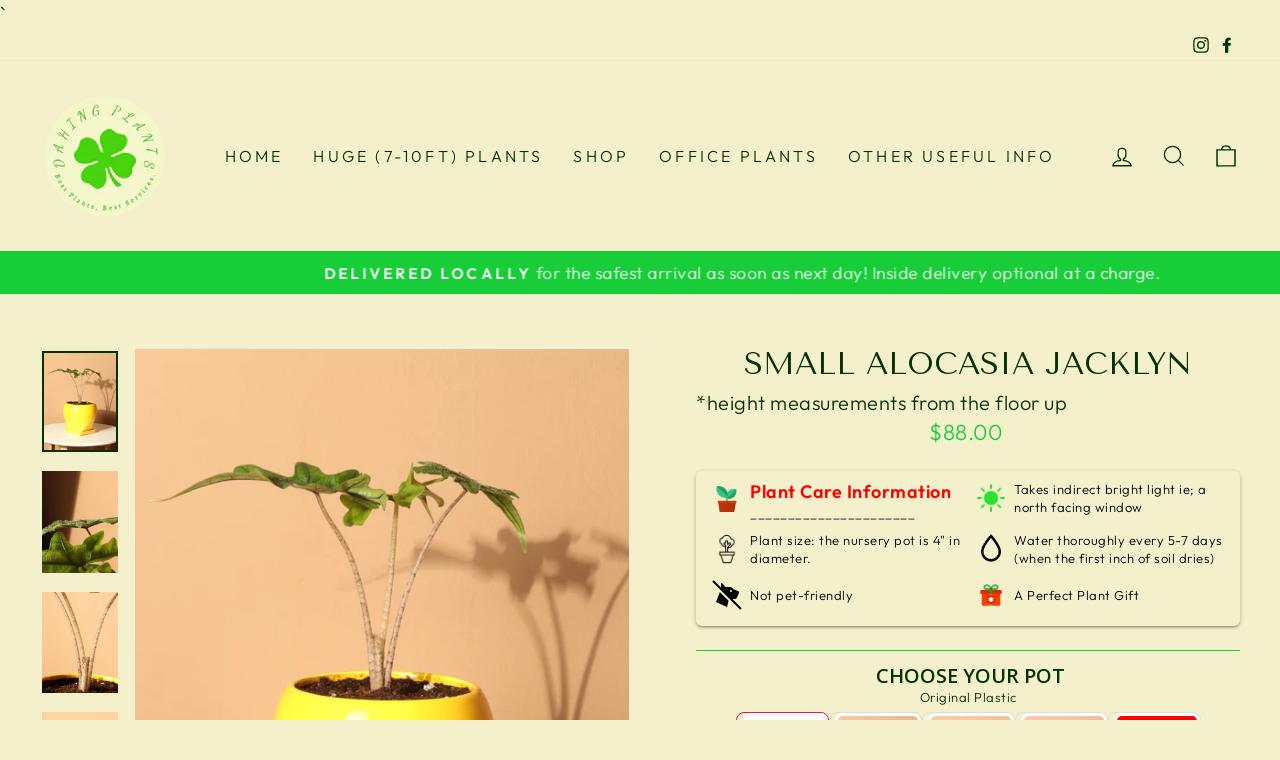

--- FILE ---
content_type: text/javascript; charset=utf-8
request_url: https://www.dahingplants.com/collections/all/products/small-alocasia-jacklyn.js
body_size: 542
content:
{"id":7026238521553,"title":"Small Alocasia Jacklyn","handle":"small-alocasia-jacklyn","description":"\u003cp data-mce-fragment=\"1\"\u003e\u003cspan style=\"font-weight: 400;\" data-mce-style=\"font-weight: 400;\" data-mce-fragment=\"1\"\u003eCommonly known as the Alocasia Sulawesi, named after the Island of Sulawesi, where it is native, the Alocasia Jacklyn is one of our most rare houseplants in stock! With its unique, unmistakable, vibrant leaves with contrasting dark green veins, the Jacklyn will surely impress any guest!\u003c\/span\u003e\u003c\/p\u003e\n\u003cp data-mce-fragment=\"1\"\u003e\u003cspan style=\"font-weight: 400;\" data-mce-style=\"font-weight: 400;\" data-mce-fragment=\"1\"\u003eBeing that it's from a tropical environment, it thrives in\u003cspan data-mce-fragment=\"1\"\u003e \u003c\/span\u003e\u003c\/span\u003e\u003cspan data-mce-fragment=\"1\"\u003ehigh humidity, warm temperatures, slightly moist soil, and indirect bright light \u003c\/span\u003e\u003cspan style=\"font-weight: 400;\" data-mce-style=\"font-weight: 400;\" data-mce-fragment=\"1\"\u003eand will grow up to 1 to 2 feet indoors, with its leaves reaching lengths of a foot or more if given optimal conditions. This makes them great as desk plants, or cubicle plants in an office, or as a statement plant on a shelf in your bedroom!\u003c\/span\u003e\u003c\/p\u003e\n\u003cp data-mce-fragment=\"1\"\u003eOver time this plant may lose some of its smaller leaves, but don’t be alarmed, this is just a natural occurrence in the plant's life cycle as this plant prefers to have fewer, bigger leaves. \u003c\/p\u003e\n\u003cdiv\u003e\u003c\/div\u003e\n\u003cdiv\u003e\u003c\/div\u003e","published_at":"2022-06-15T15:04:11-04:00","created_at":"2022-06-15T12:20:35-04:00","vendor":"Dahing Plants","type":"","tags":["Also Christmas","Bright Light","Desktop Plants","Easy Care","height:6in-1.5ft","High Humidity","Live Plants","NEW (PAFE LIVE)","not pet-friendly","Rare Find","Small Size","Top Air Purifier Plant"],"price":8800,"price_min":8800,"price_max":8800,"available":false,"price_varies":false,"compare_at_price":null,"compare_at_price_min":0,"compare_at_price_max":0,"compare_at_price_varies":false,"variants":[{"id":41026945974481,"title":"Default Title","option1":"Default Title","option2":null,"option3":null,"sku":"SMALL ALOCASIA JACKLYNabestarforsync","requires_shipping":true,"taxable":true,"featured_image":null,"available":false,"name":"Small Alocasia Jacklyn","public_title":null,"options":["Default Title"],"price":8800,"weight":0,"compare_at_price":null,"inventory_management":"shopify","barcode":"","requires_selling_plan":false,"selling_plan_allocations":[]}],"images":["\/\/cdn.shopify.com\/s\/files\/1\/0597\/1460\/1169\/products\/ALOJACKLYN.jpg?v=1655310037","\/\/cdn.shopify.com\/s\/files\/1\/0597\/1460\/1169\/products\/detailSSP_5819.jpg?v=1655310036","\/\/cdn.shopify.com\/s\/files\/1\/0597\/1460\/1169\/products\/detailSSP_5820.jpg?v=1655310037","\/\/cdn.shopify.com\/s\/files\/1\/0597\/1460\/1169\/products\/detailSSP_5821.jpg?v=1655310037"],"featured_image":"\/\/cdn.shopify.com\/s\/files\/1\/0597\/1460\/1169\/products\/ALOJACKLYN.jpg?v=1655310037","options":[{"name":"Title","position":1,"values":["Default Title"]}],"url":"\/products\/small-alocasia-jacklyn","media":[{"alt":null,"id":22298547290321,"position":1,"preview_image":{"aspect_ratio":0.75,"height":3552,"width":2664,"src":"https:\/\/cdn.shopify.com\/s\/files\/1\/0597\/1460\/1169\/products\/ALOJACKLYN.jpg?v=1655310037"},"aspect_ratio":0.75,"height":3552,"media_type":"image","src":"https:\/\/cdn.shopify.com\/s\/files\/1\/0597\/1460\/1169\/products\/ALOJACKLYN.jpg?v=1655310037","width":2664},{"alt":null,"id":22298547323089,"position":2,"preview_image":{"aspect_ratio":0.75,"height":3552,"width":2664,"src":"https:\/\/cdn.shopify.com\/s\/files\/1\/0597\/1460\/1169\/products\/detailSSP_5819.jpg?v=1655310036"},"aspect_ratio":0.75,"height":3552,"media_type":"image","src":"https:\/\/cdn.shopify.com\/s\/files\/1\/0597\/1460\/1169\/products\/detailSSP_5819.jpg?v=1655310036","width":2664},{"alt":null,"id":22298547355857,"position":3,"preview_image":{"aspect_ratio":0.75,"height":3552,"width":2664,"src":"https:\/\/cdn.shopify.com\/s\/files\/1\/0597\/1460\/1169\/products\/detailSSP_5820.jpg?v=1655310037"},"aspect_ratio":0.75,"height":3552,"media_type":"image","src":"https:\/\/cdn.shopify.com\/s\/files\/1\/0597\/1460\/1169\/products\/detailSSP_5820.jpg?v=1655310037","width":2664},{"alt":null,"id":22298547388625,"position":4,"preview_image":{"aspect_ratio":0.75,"height":3552,"width":2664,"src":"https:\/\/cdn.shopify.com\/s\/files\/1\/0597\/1460\/1169\/products\/detailSSP_5821.jpg?v=1655310037"},"aspect_ratio":0.75,"height":3552,"media_type":"image","src":"https:\/\/cdn.shopify.com\/s\/files\/1\/0597\/1460\/1169\/products\/detailSSP_5821.jpg?v=1655310037","width":2664}],"requires_selling_plan":false,"selling_plan_groups":[]}

--- FILE ---
content_type: text/javascript; charset=utf-8
request_url: https://www.dahingplants.com/products/fd-shipping-add-on.js
body_size: 423
content:
{"id":7632819060945,"title":"Inside Delivery","handle":"fd-shipping-add-on","description":"\u003cp\u003e\u003cspan style=\"text-transform: none !important;\"\u003eOur driver will bring the plant upstairs and place it inside your home for you- please just have the spot ready!\u003c\/span\u003e\u003c\/p\u003e","published_at":"2025-08-27T16:48:02-04:00","created_at":"2025-08-20T01:42:58-04:00","vendor":"Dahing Plants","type":"","tags":[],"price":0,"price_min":0,"price_max":0,"available":true,"price_varies":false,"compare_at_price":null,"compare_at_price_min":0,"compare_at_price_max":0,"compare_at_price_varies":false,"variants":[{"id":42699944460497,"title":"Default Title","option1":"Default Title","option2":null,"option3":null,"sku":null,"requires_shipping":true,"taxable":true,"featured_image":null,"available":true,"name":"Inside Delivery","public_title":null,"options":["Default Title"],"price":0,"weight":0,"compare_at_price":null,"inventory_management":null,"barcode":"","requires_selling_plan":false,"selling_plan_allocations":[]}],"images":["\/\/cdn.shopify.com\/s\/files\/1\/0597\/1460\/1169\/files\/ChatGPTImageAug21_2025_03_47_51PM.png?v=1755805680","\/\/cdn.shopify.com\/s\/files\/1\/0597\/1460\/1169\/files\/8542010_dolly_package_delivery_icon_634eaad1-1798-4c25-9d39-9969c3712e6a.png?v=1755805680","\/\/cdn.shopify.com\/s\/files\/1\/0597\/1460\/1169\/files\/ChatGPTImageAug21_2025_03_41_51PM.png?v=1755805680"],"featured_image":"\/\/cdn.shopify.com\/s\/files\/1\/0597\/1460\/1169\/files\/ChatGPTImageAug21_2025_03_47_51PM.png?v=1755805680","options":[{"name":"Title","position":1,"values":["Default Title"]}],"url":"\/products\/fd-shipping-add-on","media":[{"alt":null,"id":25633260601553,"position":1,"preview_image":{"aspect_ratio":1.0,"height":1024,"width":1024,"src":"https:\/\/cdn.shopify.com\/s\/files\/1\/0597\/1460\/1169\/files\/ChatGPTImageAug21_2025_03_47_51PM.png?v=1755805680"},"aspect_ratio":1.0,"height":1024,"media_type":"image","src":"https:\/\/cdn.shopify.com\/s\/files\/1\/0597\/1460\/1169\/files\/ChatGPTImageAug21_2025_03_47_51PM.png?v=1755805680","width":1024},{"alt":null,"id":25633257947345,"position":2,"preview_image":{"aspect_ratio":1.0,"height":512,"width":512,"src":"https:\/\/cdn.shopify.com\/s\/files\/1\/0597\/1460\/1169\/files\/8542010_dolly_package_delivery_icon_634eaad1-1798-4c25-9d39-9969c3712e6a.png?v=1755805680"},"aspect_ratio":1.0,"height":512,"media_type":"image","src":"https:\/\/cdn.shopify.com\/s\/files\/1\/0597\/1460\/1169\/files\/8542010_dolly_package_delivery_icon_634eaad1-1798-4c25-9d39-9969c3712e6a.png?v=1755805680","width":512},{"alt":null,"id":25633253097681,"position":3,"preview_image":{"aspect_ratio":1.0,"height":919,"width":919,"src":"https:\/\/cdn.shopify.com\/s\/files\/1\/0597\/1460\/1169\/files\/ChatGPTImageAug21_2025_03_41_51PM.png?v=1755805680"},"aspect_ratio":1.0,"height":919,"media_type":"image","src":"https:\/\/cdn.shopify.com\/s\/files\/1\/0597\/1460\/1169\/files\/ChatGPTImageAug21_2025_03_41_51PM.png?v=1755805680","width":919}],"requires_selling_plan":false,"selling_plan_groups":[]}

--- FILE ---
content_type: text/javascript; charset=utf-8
request_url: https://www.dahingplants.com/products/small-alocasia-jacklyn.js
body_size: 866
content:
{"id":7026238521553,"title":"Small Alocasia Jacklyn","handle":"small-alocasia-jacklyn","description":"\u003cp data-mce-fragment=\"1\"\u003e\u003cspan style=\"font-weight: 400;\" data-mce-style=\"font-weight: 400;\" data-mce-fragment=\"1\"\u003eCommonly known as the Alocasia Sulawesi, named after the Island of Sulawesi, where it is native, the Alocasia Jacklyn is one of our most rare houseplants in stock! With its unique, unmistakable, vibrant leaves with contrasting dark green veins, the Jacklyn will surely impress any guest!\u003c\/span\u003e\u003c\/p\u003e\n\u003cp data-mce-fragment=\"1\"\u003e\u003cspan style=\"font-weight: 400;\" data-mce-style=\"font-weight: 400;\" data-mce-fragment=\"1\"\u003eBeing that it's from a tropical environment, it thrives in\u003cspan data-mce-fragment=\"1\"\u003e \u003c\/span\u003e\u003c\/span\u003e\u003cspan data-mce-fragment=\"1\"\u003ehigh humidity, warm temperatures, slightly moist soil, and indirect bright light \u003c\/span\u003e\u003cspan style=\"font-weight: 400;\" data-mce-style=\"font-weight: 400;\" data-mce-fragment=\"1\"\u003eand will grow up to 1 to 2 feet indoors, with its leaves reaching lengths of a foot or more if given optimal conditions. This makes them great as desk plants, or cubicle plants in an office, or as a statement plant on a shelf in your bedroom!\u003c\/span\u003e\u003c\/p\u003e\n\u003cp data-mce-fragment=\"1\"\u003eOver time this plant may lose some of its smaller leaves, but don’t be alarmed, this is just a natural occurrence in the plant's life cycle as this plant prefers to have fewer, bigger leaves. \u003c\/p\u003e\n\u003cdiv\u003e\u003c\/div\u003e\n\u003cdiv\u003e\u003c\/div\u003e","published_at":"2022-06-15T15:04:11-04:00","created_at":"2022-06-15T12:20:35-04:00","vendor":"Dahing Plants","type":"","tags":["Also Christmas","Bright Light","Desktop Plants","Easy Care","height:6in-1.5ft","High Humidity","Live Plants","NEW (PAFE LIVE)","not pet-friendly","Rare Find","Small Size","Top Air Purifier Plant"],"price":8800,"price_min":8800,"price_max":8800,"available":false,"price_varies":false,"compare_at_price":null,"compare_at_price_min":0,"compare_at_price_max":0,"compare_at_price_varies":false,"variants":[{"id":41026945974481,"title":"Default Title","option1":"Default Title","option2":null,"option3":null,"sku":"SMALL ALOCASIA JACKLYNabestarforsync","requires_shipping":true,"taxable":true,"featured_image":null,"available":false,"name":"Small Alocasia Jacklyn","public_title":null,"options":["Default Title"],"price":8800,"weight":0,"compare_at_price":null,"inventory_management":"shopify","barcode":"","requires_selling_plan":false,"selling_plan_allocations":[]}],"images":["\/\/cdn.shopify.com\/s\/files\/1\/0597\/1460\/1169\/products\/ALOJACKLYN.jpg?v=1655310037","\/\/cdn.shopify.com\/s\/files\/1\/0597\/1460\/1169\/products\/detailSSP_5819.jpg?v=1655310036","\/\/cdn.shopify.com\/s\/files\/1\/0597\/1460\/1169\/products\/detailSSP_5820.jpg?v=1655310037","\/\/cdn.shopify.com\/s\/files\/1\/0597\/1460\/1169\/products\/detailSSP_5821.jpg?v=1655310037"],"featured_image":"\/\/cdn.shopify.com\/s\/files\/1\/0597\/1460\/1169\/products\/ALOJACKLYN.jpg?v=1655310037","options":[{"name":"Title","position":1,"values":["Default Title"]}],"url":"\/products\/small-alocasia-jacklyn","media":[{"alt":null,"id":22298547290321,"position":1,"preview_image":{"aspect_ratio":0.75,"height":3552,"width":2664,"src":"https:\/\/cdn.shopify.com\/s\/files\/1\/0597\/1460\/1169\/products\/ALOJACKLYN.jpg?v=1655310037"},"aspect_ratio":0.75,"height":3552,"media_type":"image","src":"https:\/\/cdn.shopify.com\/s\/files\/1\/0597\/1460\/1169\/products\/ALOJACKLYN.jpg?v=1655310037","width":2664},{"alt":null,"id":22298547323089,"position":2,"preview_image":{"aspect_ratio":0.75,"height":3552,"width":2664,"src":"https:\/\/cdn.shopify.com\/s\/files\/1\/0597\/1460\/1169\/products\/detailSSP_5819.jpg?v=1655310036"},"aspect_ratio":0.75,"height":3552,"media_type":"image","src":"https:\/\/cdn.shopify.com\/s\/files\/1\/0597\/1460\/1169\/products\/detailSSP_5819.jpg?v=1655310036","width":2664},{"alt":null,"id":22298547355857,"position":3,"preview_image":{"aspect_ratio":0.75,"height":3552,"width":2664,"src":"https:\/\/cdn.shopify.com\/s\/files\/1\/0597\/1460\/1169\/products\/detailSSP_5820.jpg?v=1655310037"},"aspect_ratio":0.75,"height":3552,"media_type":"image","src":"https:\/\/cdn.shopify.com\/s\/files\/1\/0597\/1460\/1169\/products\/detailSSP_5820.jpg?v=1655310037","width":2664},{"alt":null,"id":22298547388625,"position":4,"preview_image":{"aspect_ratio":0.75,"height":3552,"width":2664,"src":"https:\/\/cdn.shopify.com\/s\/files\/1\/0597\/1460\/1169\/products\/detailSSP_5821.jpg?v=1655310037"},"aspect_ratio":0.75,"height":3552,"media_type":"image","src":"https:\/\/cdn.shopify.com\/s\/files\/1\/0597\/1460\/1169\/products\/detailSSP_5821.jpg?v=1655310037","width":2664}],"requires_selling_plan":false,"selling_plan_groups":[]}

--- FILE ---
content_type: text/javascript; charset=utf-8
request_url: https://www.dahingplants.com/products/option-set-506372-image-swatches-1.js
body_size: 402
content:
{"id":7357631332561,"title":"Choose Your Pot","handle":"option-set-506372-image-swatches-1","description":"","published_at":"2024-03-17T21:54:20-04:00","created_at":"2024-03-17T21:54:20-04:00","vendor":"Dahing Plants","type":"","tags":["globo-product-options","option-set-506372-image-swatches-1"],"price":800,"price_min":800,"price_max":2000,"available":true,"price_varies":true,"compare_at_price":null,"compare_at_price_min":0,"compare_at_price_max":0,"compare_at_price_varies":false,"variants":[{"id":41948710797521,"title":"Mott- Ceramic White","option1":"Mott- Ceramic White","option2":null,"option3":null,"sku":"CHOOSE YOUR POTabestarforsync","requires_shipping":true,"taxable":true,"featured_image":null,"available":true,"name":"Choose Your Pot - Mott- Ceramic White","public_title":"Mott- Ceramic White","options":["Mott- Ceramic White"],"price":2000,"weight":0,"compare_at_price":null,"inventory_management":"shopify","barcode":"","requires_selling_plan":false,"selling_plan_allocations":[]},{"id":41948710830289,"title":"Chrystie- Ceramic Green","option1":"Chrystie- Ceramic Green","option2":null,"option3":null,"sku":"CHOOSE YOUR POTabestarforsync","requires_shipping":true,"taxable":true,"featured_image":null,"available":true,"name":"Choose Your Pot - Chrystie- Ceramic Green","public_title":"Chrystie- Ceramic Green","options":["Chrystie- Ceramic Green"],"price":2000,"weight":0,"compare_at_price":null,"inventory_management":"shopify","barcode":"","requires_selling_plan":false,"selling_plan_allocations":[]},{"id":41948710863057,"title":"Barrow- Ceramic Black","option1":"Barrow- Ceramic Black","option2":null,"option3":null,"sku":"CHOOSE YOUR POTabestarforsync","requires_shipping":true,"taxable":true,"featured_image":null,"available":true,"name":"Choose Your Pot - Barrow- Ceramic Black","public_title":"Barrow- Ceramic Black","options":["Barrow- Ceramic Black"],"price":2000,"weight":0,"compare_at_price":null,"inventory_management":"shopify","barcode":"","requires_selling_plan":false,"selling_plan_allocations":[]},{"id":41948710895825,"title":"Delancey- Ceramic Gray","option1":"Delancey- Ceramic Gray","option2":null,"option3":null,"sku":"CHOOSE YOUR POTabestarforsync","requires_shipping":true,"taxable":true,"featured_image":null,"available":true,"name":"Choose Your Pot - Delancey- Ceramic Gray","public_title":"Delancey- Ceramic Gray","options":["Delancey- Ceramic Gray"],"price":2000,"weight":0,"compare_at_price":null,"inventory_management":"shopify","barcode":"","requires_selling_plan":false,"selling_plan_allocations":[]},{"id":41948710928593,"title":"Staffs Pick","option1":"Staffs Pick","option2":null,"option3":null,"sku":"CHOOSE YOUR POTabestarforsync","requires_shipping":true,"taxable":true,"featured_image":null,"available":true,"name":"Choose Your Pot - Staffs Pick","public_title":"Staffs Pick","options":["Staffs Pick"],"price":800,"weight":0,"compare_at_price":null,"inventory_management":"shopify","barcode":"","requires_selling_plan":false,"selling_plan_allocations":[]}],"images":["\/\/cdn.shopify.com\/s\/files\/1\/0597\/1460\/1169\/files\/SelectionsForYourPlants.png?v=1710792881"],"featured_image":"\/\/cdn.shopify.com\/s\/files\/1\/0597\/1460\/1169\/files\/SelectionsForYourPlants.png?v=1710792881","options":[{"name":"Title","position":1,"values":["Mott- Ceramic White","Chrystie- Ceramic Green","Barrow- Ceramic Black","Delancey- Ceramic Gray","Staffs Pick"]}],"url":"\/products\/option-set-506372-image-swatches-1","media":[{"alt":null,"id":23835596226769,"position":1,"preview_image":{"aspect_ratio":1.0,"height":1080,"width":1080,"src":"https:\/\/cdn.shopify.com\/s\/files\/1\/0597\/1460\/1169\/files\/SelectionsForYourPlants.png?v=1710792881"},"aspect_ratio":1.0,"height":1080,"media_type":"image","src":"https:\/\/cdn.shopify.com\/s\/files\/1\/0597\/1460\/1169\/files\/SelectionsForYourPlants.png?v=1710792881","width":1080}],"requires_selling_plan":false,"selling_plan_groups":[]}

--- FILE ---
content_type: text/javascript; charset=utf-8
request_url: https://www.dahingplants.com/products/fd-insurance-add-on.js
body_size: -262
content:
{"id":7632819028177,"title":"Delivery insurance","handle":"fd-insurance-add-on","description":"\u003cp\u003eprotect against loss, theft, or damages\u003c\/p\u003e\n\u003cp\u003e \u003c\/p\u003e","published_at":"2025-08-27T16:48:10-04:00","created_at":"2025-08-20T01:42:43-04:00","vendor":"Dahing Plants","type":"","tags":[],"price":0,"price_min":0,"price_max":0,"available":true,"price_varies":false,"compare_at_price":null,"compare_at_price_min":0,"compare_at_price_max":0,"compare_at_price_varies":false,"variants":[{"id":42699944427729,"title":"Default Title","option1":"Default Title","option2":null,"option3":null,"sku":null,"requires_shipping":true,"taxable":true,"featured_image":null,"available":true,"name":"Delivery insurance","public_title":null,"options":["Default Title"],"price":0,"weight":0,"compare_at_price":null,"inventory_management":"shopify","barcode":"","requires_selling_plan":false,"selling_plan_allocations":[]}],"images":["\/\/cdn.shopify.com\/s\/files\/1\/0597\/1460\/1169\/files\/ChatGPTImageAug21_2025_03_50_21PM.png?v=1755805837","\/\/cdn.shopify.com\/s\/files\/1\/0597\/1460\/1169\/files\/box_1ae2a9f4-eafc-4c85-a3a7-f130c35359ae.png?v=1755805837"],"featured_image":"\/\/cdn.shopify.com\/s\/files\/1\/0597\/1460\/1169\/files\/ChatGPTImageAug21_2025_03_50_21PM.png?v=1755805837","options":[{"name":"Title","position":1,"values":["Default Title"]}],"url":"\/products\/fd-insurance-add-on","media":[{"alt":null,"id":25633264763089,"position":1,"preview_image":{"aspect_ratio":1.0,"height":1024,"width":1024,"src":"https:\/\/cdn.shopify.com\/s\/files\/1\/0597\/1460\/1169\/files\/ChatGPTImageAug21_2025_03_50_21PM.png?v=1755805837"},"aspect_ratio":1.0,"height":1024,"media_type":"image","src":"https:\/\/cdn.shopify.com\/s\/files\/1\/0597\/1460\/1169\/files\/ChatGPTImageAug21_2025_03_50_21PM.png?v=1755805837","width":1024},{"alt":null,"id":25628413919441,"position":2,"preview_image":{"aspect_ratio":1.0,"height":512,"width":512,"src":"https:\/\/cdn.shopify.com\/s\/files\/1\/0597\/1460\/1169\/files\/box_1ae2a9f4-eafc-4c85-a3a7-f130c35359ae.png?v=1755805837"},"aspect_ratio":1.0,"height":512,"media_type":"image","src":"https:\/\/cdn.shopify.com\/s\/files\/1\/0597\/1460\/1169\/files\/box_1ae2a9f4-eafc-4c85-a3a7-f130c35359ae.png?v=1755805837","width":512}],"requires_selling_plan":false,"selling_plan_groups":[]}

--- FILE ---
content_type: text/javascript; charset=utf-8
request_url: https://www.dahingplants.com/products/option-set-506372-checkbox-1.js
body_size: 254
content:
{"id":7357900980433,"title":"Want Us To Pot It?","handle":"option-set-506372-checkbox-1","description":"","published_at":"2024-03-18T20:40:23-04:00","created_at":"2024-03-18T20:40:23-04:00","vendor":"Dahing Plants","type":"","tags":["globo-product-options","option-set-506372-checkbox-1"],"price":0,"price_min":0,"price_max":0,"available":true,"price_varies":false,"compare_at_price":null,"compare_at_price_min":0,"compare_at_price_max":0,"compare_at_price_varies":false,"variants":[{"id":41949439721681,"title":"No- let my pot come separately","option1":"No- let my pot come separately","option2":null,"option3":null,"sku":"WANT US TO POT IT?abestarforsync","requires_shipping":true,"taxable":true,"featured_image":null,"available":true,"name":"Want Us To Pot It? - No- let my pot come separately","public_title":"No- let my pot come separately","options":["No- let my pot come separately"],"price":0,"weight":0,"compare_at_price":null,"inventory_management":"shopify","barcode":"","requires_selling_plan":false,"selling_plan_allocations":[]}],"images":["\/\/cdn.shopify.com\/s\/files\/1\/0597\/1460\/1169\/files\/SelectionsForYourPlants_934dbf48-c426-4e55-9255-22cc6fb6212a.png?v=1710808981"],"featured_image":"\/\/cdn.shopify.com\/s\/files\/1\/0597\/1460\/1169\/files\/SelectionsForYourPlants_934dbf48-c426-4e55-9255-22cc6fb6212a.png?v=1710808981","options":[{"name":"Title","position":1,"values":["No- let my pot come separately"]}],"url":"\/products\/option-set-506372-checkbox-1","media":[{"alt":null,"id":23836210462929,"position":1,"preview_image":{"aspect_ratio":1.0,"height":1080,"width":1080,"src":"https:\/\/cdn.shopify.com\/s\/files\/1\/0597\/1460\/1169\/files\/SelectionsForYourPlants_934dbf48-c426-4e55-9255-22cc6fb6212a.png?v=1710808981"},"aspect_ratio":1.0,"height":1080,"media_type":"image","src":"https:\/\/cdn.shopify.com\/s\/files\/1\/0597\/1460\/1169\/files\/SelectionsForYourPlants_934dbf48-c426-4e55-9255-22cc6fb6212a.png?v=1710808981","width":1080}],"requires_selling_plan":false,"selling_plan_groups":[]}

--- FILE ---
content_type: text/javascript; charset=utf-8
request_url: https://www.dahingplants.com/products/option-set-476076-checkbox-1.js
body_size: -270
content:
{"id":7353804816593,"title":"Want Us To Pot It?","handle":"option-set-476076-checkbox-1","description":"","published_at":"2024-03-12T15:21:45-04:00","created_at":"2024-03-12T15:21:45-04:00","vendor":"Dahing Plants","type":"","tags":["globo-product-options","option-set-476076-checkbox-1"],"price":0,"price_min":0,"price_max":0,"available":true,"price_varies":false,"compare_at_price":null,"compare_at_price_min":0,"compare_at_price_max":0,"compare_at_price_varies":false,"variants":[{"id":41940113686737,"title":"Yes! Pot my plant for free","option1":"Yes! Pot my plant for free","option2":null,"option3":null,"sku":"WANT US TO POT IT?abestarforsync","requires_shipping":true,"taxable":true,"featured_image":null,"available":true,"name":"Want Us To Pot It? - Yes! Pot my plant for free","public_title":"Yes! Pot my plant for free","options":["Yes! Pot my plant for free"],"price":0,"weight":0,"compare_at_price":null,"inventory_management":"shopify","barcode":"","requires_selling_plan":false,"selling_plan_allocations":[]},{"id":41949279387857,"title":"No- let my pot come separately","option1":"No- let my pot come separately","option2":null,"option3":null,"sku":"WANT US TO POT IT?abestarforsync","requires_shipping":true,"taxable":true,"featured_image":null,"available":true,"name":"Want Us To Pot It? - No- let my pot come separately","public_title":"No- let my pot come separately","options":["No- let my pot come separately"],"price":0,"weight":0,"compare_at_price":null,"inventory_management":"shopify","barcode":"","requires_selling_plan":false,"selling_plan_allocations":[]}],"images":["\/\/cdn.shopify.com\/s\/files\/1\/0597\/1460\/1169\/files\/SelectionsForYourPlants_db981270-4207-4e34-9d5a-21a11ddeb7d8.png?v=1710792438"],"featured_image":"\/\/cdn.shopify.com\/s\/files\/1\/0597\/1460\/1169\/files\/SelectionsForYourPlants_db981270-4207-4e34-9d5a-21a11ddeb7d8.png?v=1710792438","options":[{"name":"Title","position":1,"values":["Yes! Pot my plant for free","No- let my pot come separately"]}],"url":"\/products\/option-set-476076-checkbox-1","media":[{"alt":null,"id":23835574501585,"position":1,"preview_image":{"aspect_ratio":1.0,"height":1080,"width":1080,"src":"https:\/\/cdn.shopify.com\/s\/files\/1\/0597\/1460\/1169\/files\/SelectionsForYourPlants_db981270-4207-4e34-9d5a-21a11ddeb7d8.png?v=1710792438"},"aspect_ratio":1.0,"height":1080,"media_type":"image","src":"https:\/\/cdn.shopify.com\/s\/files\/1\/0597\/1460\/1169\/files\/SelectionsForYourPlants_db981270-4207-4e34-9d5a-21a11ddeb7d8.png?v=1710792438","width":1080}],"requires_selling_plan":false,"selling_plan_groups":[]}

--- FILE ---
content_type: text/javascript; charset=utf-8
request_url: https://www.dahingplants.com/products/small-alocasia-jacklyn.js
body_size: 475
content:
{"id":7026238521553,"title":"Small Alocasia Jacklyn","handle":"small-alocasia-jacklyn","description":"\u003cp data-mce-fragment=\"1\"\u003e\u003cspan style=\"font-weight: 400;\" data-mce-style=\"font-weight: 400;\" data-mce-fragment=\"1\"\u003eCommonly known as the Alocasia Sulawesi, named after the Island of Sulawesi, where it is native, the Alocasia Jacklyn is one of our most rare houseplants in stock! With its unique, unmistakable, vibrant leaves with contrasting dark green veins, the Jacklyn will surely impress any guest!\u003c\/span\u003e\u003c\/p\u003e\n\u003cp data-mce-fragment=\"1\"\u003e\u003cspan style=\"font-weight: 400;\" data-mce-style=\"font-weight: 400;\" data-mce-fragment=\"1\"\u003eBeing that it's from a tropical environment, it thrives in\u003cspan data-mce-fragment=\"1\"\u003e \u003c\/span\u003e\u003c\/span\u003e\u003cspan data-mce-fragment=\"1\"\u003ehigh humidity, warm temperatures, slightly moist soil, and indirect bright light \u003c\/span\u003e\u003cspan style=\"font-weight: 400;\" data-mce-style=\"font-weight: 400;\" data-mce-fragment=\"1\"\u003eand will grow up to 1 to 2 feet indoors, with its leaves reaching lengths of a foot or more if given optimal conditions. This makes them great as desk plants, or cubicle plants in an office, or as a statement plant on a shelf in your bedroom!\u003c\/span\u003e\u003c\/p\u003e\n\u003cp data-mce-fragment=\"1\"\u003eOver time this plant may lose some of its smaller leaves, but don’t be alarmed, this is just a natural occurrence in the plant's life cycle as this plant prefers to have fewer, bigger leaves. \u003c\/p\u003e\n\u003cdiv\u003e\u003c\/div\u003e\n\u003cdiv\u003e\u003c\/div\u003e","published_at":"2022-06-15T15:04:11-04:00","created_at":"2022-06-15T12:20:35-04:00","vendor":"Dahing Plants","type":"","tags":["Also Christmas","Bright Light","Desktop Plants","Easy Care","height:6in-1.5ft","High Humidity","Live Plants","NEW (PAFE LIVE)","not pet-friendly","Rare Find","Small Size","Top Air Purifier Plant"],"price":8800,"price_min":8800,"price_max":8800,"available":false,"price_varies":false,"compare_at_price":null,"compare_at_price_min":0,"compare_at_price_max":0,"compare_at_price_varies":false,"variants":[{"id":41026945974481,"title":"Default Title","option1":"Default Title","option2":null,"option3":null,"sku":"SMALL ALOCASIA JACKLYNabestarforsync","requires_shipping":true,"taxable":true,"featured_image":null,"available":false,"name":"Small Alocasia Jacklyn","public_title":null,"options":["Default Title"],"price":8800,"weight":0,"compare_at_price":null,"inventory_management":"shopify","barcode":"","requires_selling_plan":false,"selling_plan_allocations":[]}],"images":["\/\/cdn.shopify.com\/s\/files\/1\/0597\/1460\/1169\/products\/ALOJACKLYN.jpg?v=1655310037","\/\/cdn.shopify.com\/s\/files\/1\/0597\/1460\/1169\/products\/detailSSP_5819.jpg?v=1655310036","\/\/cdn.shopify.com\/s\/files\/1\/0597\/1460\/1169\/products\/detailSSP_5820.jpg?v=1655310037","\/\/cdn.shopify.com\/s\/files\/1\/0597\/1460\/1169\/products\/detailSSP_5821.jpg?v=1655310037"],"featured_image":"\/\/cdn.shopify.com\/s\/files\/1\/0597\/1460\/1169\/products\/ALOJACKLYN.jpg?v=1655310037","options":[{"name":"Title","position":1,"values":["Default Title"]}],"url":"\/products\/small-alocasia-jacklyn","media":[{"alt":null,"id":22298547290321,"position":1,"preview_image":{"aspect_ratio":0.75,"height":3552,"width":2664,"src":"https:\/\/cdn.shopify.com\/s\/files\/1\/0597\/1460\/1169\/products\/ALOJACKLYN.jpg?v=1655310037"},"aspect_ratio":0.75,"height":3552,"media_type":"image","src":"https:\/\/cdn.shopify.com\/s\/files\/1\/0597\/1460\/1169\/products\/ALOJACKLYN.jpg?v=1655310037","width":2664},{"alt":null,"id":22298547323089,"position":2,"preview_image":{"aspect_ratio":0.75,"height":3552,"width":2664,"src":"https:\/\/cdn.shopify.com\/s\/files\/1\/0597\/1460\/1169\/products\/detailSSP_5819.jpg?v=1655310036"},"aspect_ratio":0.75,"height":3552,"media_type":"image","src":"https:\/\/cdn.shopify.com\/s\/files\/1\/0597\/1460\/1169\/products\/detailSSP_5819.jpg?v=1655310036","width":2664},{"alt":null,"id":22298547355857,"position":3,"preview_image":{"aspect_ratio":0.75,"height":3552,"width":2664,"src":"https:\/\/cdn.shopify.com\/s\/files\/1\/0597\/1460\/1169\/products\/detailSSP_5820.jpg?v=1655310037"},"aspect_ratio":0.75,"height":3552,"media_type":"image","src":"https:\/\/cdn.shopify.com\/s\/files\/1\/0597\/1460\/1169\/products\/detailSSP_5820.jpg?v=1655310037","width":2664},{"alt":null,"id":22298547388625,"position":4,"preview_image":{"aspect_ratio":0.75,"height":3552,"width":2664,"src":"https:\/\/cdn.shopify.com\/s\/files\/1\/0597\/1460\/1169\/products\/detailSSP_5821.jpg?v=1655310037"},"aspect_ratio":0.75,"height":3552,"media_type":"image","src":"https:\/\/cdn.shopify.com\/s\/files\/1\/0597\/1460\/1169\/products\/detailSSP_5821.jpg?v=1655310037","width":2664}],"requires_selling_plan":false,"selling_plan_groups":[]}

--- FILE ---
content_type: text/javascript
request_url: https://www.dahingplants.com/cdn/shop/t/21/assets/prime_custom_countdown.js?v=144046256812409263941725112478
body_size: 52
content:
setTimeout(function(){var primebText=document.getElementsByClassName("primebText");if(primebText[0])for(var i=0;i<primebText.length;i++){var value=primebText[i].innerHTML;value.indexOf("CustomCountDown:")!=-1&&customCountDownprime(value,i,"primebText"),value.indexOf("CustomCountDown2:")!=-1&&customCountDown2prime(value,i,"primebText")}var primehText=document.getElementsByClassName("primehTitle");if(primehText[0])for(var i=0;i<primehText.length;i++){var value=primehText[i].innerHTML;value.indexOf("CustomCountDown:")!=-1&&customCountDownprime(value,i,"primehTitle"),value.indexOf("CustomCountDown2:")!=-1&&customCountDown2prime(value,i,"primehTitle")}var primehsubText=document.getElementsByClassName("primehSubTitle");if(primehsubText[0])for(var i=0;i<primehsubText.length;i++){var value=primehsubText[i].innerHTML;value.indexOf("CustomCountDown:")!=-1&&customCountDownprime(value,i,"primehSubTitle"),value.indexOf("CustomCountDown2:")!=-1&&customCountDown2prime(value,i,"primehSubTitle")}var primebanTitle=document.getElementsByClassName("primebanTitle");if(primebanTitle[0])for(var i=0;i<primebanTitle.length;i++){var value=primebanTitle[i].innerHTML;value.indexOf("CustomCountDown:")!=-1&&customCountDownprime(value,i,"primebanTitle"),value.indexOf("CustomCountDown2:")!=-1&&customCountDown2prime(value,i,"primebanTitle")}var primebanSubTitle=document.getElementsByClassName("primebanSubTitle");if(primebanSubTitle[0])for(var i=0;i<primebanSubTitle.length;i++){var value=primebanSubTitle[i].innerHTML;value.indexOf("CustomCountDown:")!=-1&&customCountDownprime(value,i,"primebanSubTitle"),value.indexOf("CustomCountDown2:")!=-1&&customCountDown2prime(value,i,"primebanSubTitle")}var primetText=document.getElementsByClassName("primetText");if(primetText[0])for(var i=0;i<primetText.length;i++){var value=primetText[i].innerHTML;value.indexOf("CustomCountDown:")!=-1&&customCountDownprime(value,i,"primetText"),value.indexOf("CustomCountDown2:")!=-1&&customCountDown2prime(value,i,"primetText")}var primetHeader=document.getElementsByClassName("primetHeader");if(primetHeader[0])for(var i=0;i<primetHeader.length;i++){var value=primetHeader[i].innerHTML;value.indexOf("CustomCountDown:")!=-1&&customCountDownprime(value,i,"primetHeader"),value.indexOf("CustomCountDown2:")!=-1&&customCountDown2prime(value,i,"primetHeader")}},1e3);function customCountDownprime(newvalue,count,myclassname){var primehText2=document.getElementsByClassName(myclassname),againvalue=newvalue,pos3=newvalue.indexOf("[[ CustomCountDown:"),pos4=newvalue.indexOf(":"),pos5=newvalue.indexOf(" ]]"),endres=againvalue.slice(pos3+19,pos5),replacetext=againvalue.slice(pos3,pos5+3);newvalue=newvalue.replace("[[ CustomCountDown:",""),newvalue=newvalue.replace(" ]]","");var setminutes="minutes",setseconds="seconds",x=setInterval(function(){let end=new Date;if(end.getHours()>=14)primehText2[count].innerHTML=endres;else{end.setHours(end.getHours()+1,0,0);var remaintime=end-new Date,minutes=Math.floor(remaintime%(1e3*60*60)/(1e3*60)),seconds=Math.floor(remaintime%(1e3*60)/1e3),realtimeleft=minutes+" "+setminutes+" "+seconds+" "+setseconds+" ";seconds<0&&(realtimeleft=setminutes+" 0 "+setseconds),primehText2[count].innerHTML=newvalue.replace(endres,realtimeleft),primehText2[count].classList.remove("prime-counter"),remaintime<0&&clearInterval(x)}},1e3)}function customCountDown2prime(newvalue,count,myclassname){var primehText2=document.getElementsByClassName(myclassname),againvalue=newvalue,pos3=newvalue.indexOf("[[ CustomCountDown2:"),pos4=newvalue.indexOf(":"),pos5=newvalue.indexOf(" ]]"),endres=againvalue.slice(pos3+20,pos5),replacetext=againvalue.slice(pos3,pos5+3);newvalue=newvalue.replace("[[ CustomCountDown2:",""),newvalue=newvalue.replace(" ]]","");var sethours="hours",setminutes="minutes",setseconds="seconds",x=setInterval(function(){let end=new Date;if(end.getHours()>=14)primehText2[count].innerHTML=endres;else{end.setHours(14,0,0);var remaintime=end-new Date,hours=Math.floor(remaintime%(1e3*60*60*24)/(1e3*60*60)),minutes=Math.floor(remaintime%(1e3*60*60)/(1e3*60)),seconds=Math.floor(remaintime%(1e3*60)/1e3),realtimeleft=hours+" "+sethours+" "+minutes+" "+setminutes+" "+seconds+" "+setseconds+" ";seconds<0&&(realtimeleft=setminutes+" 0 "+setseconds),primehText2[count].innerHTML=newvalue.replace(endres,realtimeleft),primehText2[count].classList.remove("prime-counter"),remaintime<0&&clearInterval(x)}},1e3)}
//# sourceMappingURL=/cdn/shop/t/21/assets/prime_custom_countdown.js.map?v=144046256812409263941725112478
